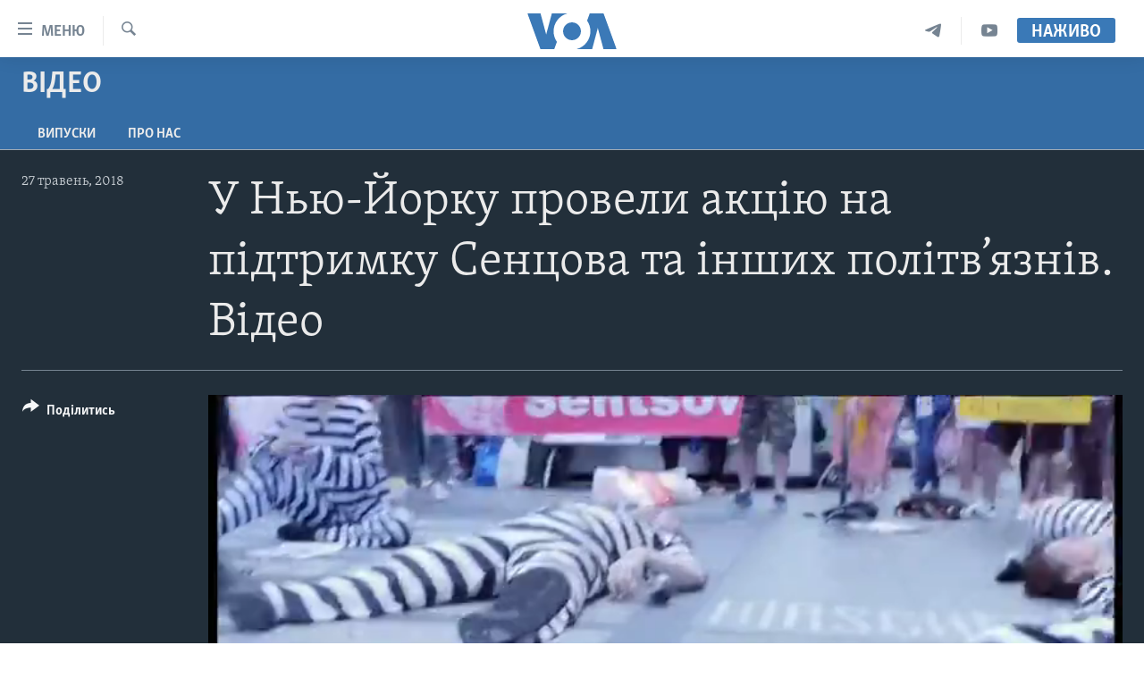

--- FILE ---
content_type: text/html; charset=utf-8
request_url: https://www.holosameryky.com/a/4412099.html
body_size: 14448
content:

<!DOCTYPE html>
<html lang="uk" dir="ltr" class="no-js">
<head>
<link href="/Content/responsive/VOA/uk-UA/VOA-uk-UA.css?&amp;av=0.0.0.0&amp;cb=306" rel="stylesheet"/>
<script src="https://tags.holosameryky.com/voa-pangea/prod/utag.sync.js"></script> <script type='text/javascript' src='https://www.youtube.com/iframe_api' async></script>
<script type="text/javascript">
//a general 'js' detection, must be on top level in <head>, due to CSS performance
document.documentElement.className = "js";
var cacheBuster = "306";
var appBaseUrl = "/";
var imgEnhancerBreakpoints = [0, 144, 256, 408, 650, 1023, 1597];
var isLoggingEnabled = false;
var isPreviewPage = false;
var isLivePreviewPage = false;
if (!isPreviewPage) {
window.RFE = window.RFE || {};
window.RFE.cacheEnabledByParam = window.location.href.indexOf('nocache=1') === -1;
const url = new URL(window.location.href);
const params = new URLSearchParams(url.search);
// Remove the 'nocache' parameter
params.delete('nocache');
// Update the URL without the 'nocache' parameter
url.search = params.toString();
window.history.replaceState(null, '', url.toString());
} else {
window.addEventListener('load', function() {
const links = window.document.links;
for (let i = 0; i < links.length; i++) {
links[i].href = '#';
links[i].target = '_self';
}
})
}
var pwaEnabled = false;
var swCacheDisabled;
</script>
<meta charset="utf-8" />
<title>У Нью-Йорку провели акцію на підтримку Сенцова та інших політв’язнів. Відео</title>
<meta name="description" content="." />
<meta name="keywords" content="Відео, Нью-Йорк, Голос Америки, новини, час тайм, Сенцов, олег сенцов" />
<meta name="viewport" content="width=device-width, initial-scale=1.0" />
<meta http-equiv="X-UA-Compatible" content="IE=edge" />
<meta name="robots" content="max-image-preview:large"><meta property="fb:pages" content="127622183939174" />
<meta name="msvalidate.01" content="3286EE554B6F672A6F2E608C02343C0E" />
<meta name="yandex-verification" content="625440aa96ccf0ee" />
<link href="https://www.holosameryky.com/a/4412099.html" rel="canonical" />
<meta name="apple-mobile-web-app-title" content="Голос Америки" />
<meta name="apple-mobile-web-app-status-bar-style" content="black" />
<meta name="apple-itunes-app" content="app-id=632618796, app-argument=//4412099.ltr" />
<meta content="У Нью-Йорку провели акцію на підтримку Сенцова та інших політв’язнів. Відео" property="og:title" />
<meta content="." property="og:description" />
<meta content="video.other" property="og:type" />
<meta content="https://www.holosameryky.com/a/4412099.html" property="og:url" />
<meta content="Голос Америки Українською" property="og:site_name" />
<meta content="https://www.facebook.com/holosameryky/" property="article:publisher" />
<meta content="https://gdb.voanews.com/5cd0718d-c2d7-4314-935c-06843d2eb64b_tv_w1200_h630.jpg" property="og:image" />
<meta content="1200" property="og:image:width" />
<meta content="630" property="og:image:height" />
<meta content="227044984370662" property="fb:app_id" />
<meta content="player" name="twitter:card" />
<meta content="@chastime" name="twitter:site" />
<meta content="https://www.holosameryky.com/embed/player/article/4412099.html" name="twitter:player" />
<meta content="435" name="twitter:player:width" />
<meta content="314" name="twitter:player:height" />
<meta content="https://voa-video-ns.akamaized.net/pangeavideo/2018/05/5/5c/5cd0718d-c2d7-4314-935c-06843d2eb64b.mp4" name="twitter:player:stream" />
<meta content="video/mp4; codecs=&quot;h264&quot;" name="twitter:player:stream:content_type" />
<meta content="У Нью-Йорку провели акцію на підтримку Сенцова та інших політв’язнів. Відео" name="twitter:title" />
<meta content="." name="twitter:description" />
<link rel="amphtml" href="https://www.holosameryky.com/amp/4412099.html" />
<script type="application/ld+json">{"duration":"PT1M58S","uploadDate":"2018-05-27 20:07:00Z","embedUrl":"https://www.holosameryky.com/embed/player/article/4412099.html","headline":"У Нью-Йорку провели акцію на підтримку Сенцова та інших політв’язнів. Відео","inLanguage":"uk-UA","keywords":"Відео, Нью-Йорк, Голос Америки, новини, час тайм, Сенцов, олег сенцов","author":{"@type":"Person","name":"Подкасти"},"datePublished":"2018-05-27 20:07:00Z","dateModified":"2018-05-27 20:07:00Z","publisher":{"logo":{"width":512,"height":220,"@type":"ImageObject","url":"https://www.holosameryky.com/Content/responsive/VOA/uk-UA/img/logo.png"},"@type":"Organization","url":"https://www.holosameryky.com","sameAs":["https://www.facebook.com/holosameryky/","https://twitter.com/holosameryky","https://www.youtube.com/user/holosameryky","https://www.instagram.com/holosameryky/","https://t.me/holosameryky"],"name":"Голос Америки Українською","alternateName":"Голос Америки Українською"},"thumbnailUrl":"https://gdb.voanews.com/5cd0718d-c2d7-4314-935c-06843d2eb64b_tv_w1080_h608.jpg","@context":"https://schema.org","@type":"VideoObject","mainEntityOfPage":"https://www.holosameryky.com/a/4412099.html","url":"https://www.holosameryky.com/a/4412099.html","description":".","image":{"width":1080,"height":608,"@type":"ImageObject","url":"https://gdb.voanews.com/5cd0718d-c2d7-4314-935c-06843d2eb64b_tv_w1080_h608.jpg"},"name":"У Нью-Йорку провели акцію на підтримку Сенцова та інших політв’язнів. Відео"}</script>
<script src="/Scripts/responsive/infographics.b?v=dVbZ-Cza7s4UoO3BqYSZdbxQZVF4BOLP5EfYDs4kqEo1&amp;av=0.0.0.0&amp;cb=306"></script>
<script src="/Scripts/responsive/loader.b?v=Q26XNwrL6vJYKjqFQRDnx01Lk2pi1mRsuLEaVKMsvpA1&amp;av=0.0.0.0&amp;cb=306"></script>
<link rel="icon" type="image/svg+xml" href="/Content/responsive/VOA/img/webApp/favicon.svg" />
<link rel="alternate icon" href="/Content/responsive/VOA/img/webApp/favicon.ico" />
<link rel="apple-touch-icon" sizes="152x152" href="/Content/responsive/VOA/img/webApp/ico-152x152.png" />
<link rel="apple-touch-icon" sizes="144x144" href="/Content/responsive/VOA/img/webApp/ico-144x144.png" />
<link rel="apple-touch-icon" sizes="114x114" href="/Content/responsive/VOA/img/webApp/ico-114x114.png" />
<link rel="apple-touch-icon" sizes="72x72" href="/Content/responsive/VOA/img/webApp/ico-72x72.png" />
<link rel="apple-touch-icon-precomposed" href="/Content/responsive/VOA/img/webApp/ico-57x57.png" />
<link rel="icon" sizes="192x192" href="/Content/responsive/VOA/img/webApp/ico-192x192.png" />
<link rel="icon" sizes="128x128" href="/Content/responsive/VOA/img/webApp/ico-128x128.png" />
<meta name="msapplication-TileColor" content="#ffffff" />
<meta name="msapplication-TileImage" content="/Content/responsive/VOA/img/webApp/ico-144x144.png" />
<link rel="alternate" type="application/rss+xml" title="VOA - Top Stories [RSS]" href="/api/" />
<link rel="sitemap" type="application/rss+xml" href="/sitemap.xml" />

                    <script>var w=window;if(w.performance||w.mozPerformance||w.msPerformance||w.webkitPerformance){var d=document;AKSB=w.AKSB||{},AKSB.q=AKSB.q||[],AKSB.mark=AKSB.mark||function(e,_){AKSB.q.push(["mark",e,_||(new Date).getTime()])},AKSB.measure=AKSB.measure||function(e,_,t){AKSB.q.push(["measure",e,_,t||(new Date).getTime()])},AKSB.done=AKSB.done||function(e){AKSB.q.push(["done",e])},AKSB.mark("firstbyte",(new Date).getTime()),AKSB.prof={custid:"167793",ustr:"",originlat:"0",clientrtt:"20",ghostip:"23.42.150.5",ipv6:false,pct:"10",clientip:"3.14.246.121",requestid:"18e0feaa",region:"47855",protocol:"h2",blver:14,akM:"dscb",akN:"ae",akTT:"O",akTX:"1",akTI:"18e0feaa",ai:"216581",ra:"false",pmgn:"",pmgi:"",pmp:"",qc:""},function(e){var _=d.createElement("script");_.async="async",_.src=e;var t=d.getElementsByTagName("script"),t=t[t.length-1];t.parentNode.insertBefore(_,t)}(("https:"===d.location.protocol?"https:":"http:")+"//ds-aksb-a.akamaihd.net/aksb.min.js")}</script>
                    </head>
<body class=" nav-no-loaded cc_theme pg-media js-category-to-nav pg-prog nojs-images ">
<script type="text/javascript" >
var analyticsData = {url:"https://www.holosameryky.com/a/4412099.html",property_id:"489",article_uid:"4412099",page_title:"У Нью-Йорку провели акцію на підтримку Сенцова та інших політв’язнів. Відео",page_type:"video",content_type:"video",subcontent_type:"video",last_modified:"2018-05-27 20:07:00Z",pub_datetime:"2018-05-27 20:07:00Z",pub_year:"2018",pub_month:"05",pub_day:"27",pub_hour:"20",pub_weekday:"Sunday",section:"відео",english_section:"video",byline:"",categories:"video",tags:"нью-йорк;голос америки;новини;час тайм;сенцов;олег сенцов",domain:"www.holosameryky.com",language:"Ukrainian",language_service:"VOA Ukrainian",platform:"web",copied:"no",copied_article:"",copied_title:"",runs_js:"Yes",cms_release:"8.44.0.0.306",enviro_type:"prod",slug:"",entity:"VOA",short_language_service:"UKR",platform_short:"W",page_name:"У Нью-Йорку провели акцію на підтримку Сенцова та інших політв’язнів. Відео"};
</script>
<noscript><iframe src="https://www.googletagmanager.com/ns.html?id=GTM-N8MP7P" height="0" width="0" style="display:none;visibility:hidden"></iframe></noscript><script type="text/javascript" data-cookiecategory="analytics">
var gtmEventObject = Object.assign({}, analyticsData, {event: 'page_meta_ready'});window.dataLayer = window.dataLayer || [];window.dataLayer.push(gtmEventObject);
if (top.location === self.location) { //if not inside of an IFrame
var renderGtm = "true";
if (renderGtm === "true") {
(function(w,d,s,l,i){w[l]=w[l]||[];w[l].push({'gtm.start':new Date().getTime(),event:'gtm.js'});var f=d.getElementsByTagName(s)[0],j=d.createElement(s),dl=l!='dataLayer'?'&l='+l:'';j.async=true;j.src='//www.googletagmanager.com/gtm.js?id='+i+dl;f.parentNode.insertBefore(j,f);})(window,document,'script','dataLayer','GTM-N8MP7P');
}
}
</script>
<!--Analytics tag js version start-->
<script type="text/javascript" data-cookiecategory="analytics">
var utag_data = Object.assign({}, analyticsData, {});
if(typeof(TealiumTagFrom)==='function' && typeof(TealiumTagSearchKeyword)==='function') {
var utag_from=TealiumTagFrom();var utag_searchKeyword=TealiumTagSearchKeyword();
if(utag_searchKeyword!=null && utag_searchKeyword!=='' && utag_data["search_keyword"]==null) utag_data["search_keyword"]=utag_searchKeyword;if(utag_from!=null && utag_from!=='') utag_data["from"]=TealiumTagFrom();}
if(window.top!== window.self&&utag_data.page_type==="snippet"){utag_data.page_type = 'iframe';}
try{if(window.top!==window.self&&window.self.location.hostname===window.top.location.hostname){utag_data.platform = 'self-embed';utag_data.platform_short = 'se';}}catch(e){if(window.top!==window.self&&window.self.location.search.includes("platformType=self-embed")){utag_data.platform = 'cross-promo';utag_data.platform_short = 'cp';}}
(function(a,b,c,d){ a="https://tags.holosameryky.com/voa-pangea/prod/utag.js"; b=document;c="script";d=b.createElement(c);d.src=a;d.type="text/java"+c;d.async=true; a=b.getElementsByTagName(c)[0];a.parentNode.insertBefore(d,a); })();
</script>
<!--Analytics tag js version end-->
<!-- Analytics tag management NoScript -->
<noscript>
<img style="position: absolute; border: none;" src="https://ssc.holosameryky.com/b/ss/bbgprod,bbgentityvoa/1/G.4--NS/1530122015?pageName=voa%3aukr%3aw%3avideo%3a%d0%a3%20%d0%9d%d1%8c%d1%8e-%d0%99%d0%be%d1%80%d0%ba%d1%83%20%d0%bf%d1%80%d0%be%d0%b2%d0%b5%d0%bb%d0%b8%20%d0%b0%d0%ba%d1%86%d1%96%d1%8e%20%d0%bd%d0%b0%20%d0%bf%d1%96%d0%b4%d1%82%d1%80%d0%b8%d0%bc%d0%ba%d1%83%20%d0%a1%d0%b5%d0%bd%d1%86%d0%be%d0%b2%d0%b0%20%d1%82%d0%b0%20%d1%96%d0%bd%d1%88%d0%b8%d1%85%20%d0%bf%d0%be%d0%bb%d1%96%d1%82%d0%b2%e2%80%99%d1%8f%d0%b7%d0%bd%d1%96%d0%b2.%20%d0%92%d1%96%d0%b4%d0%b5%d0%be&amp;c6=%d0%a3%20%d0%9d%d1%8c%d1%8e-%d0%99%d0%be%d1%80%d0%ba%d1%83%20%d0%bf%d1%80%d0%be%d0%b2%d0%b5%d0%bb%d0%b8%20%d0%b0%d0%ba%d1%86%d1%96%d1%8e%20%d0%bd%d0%b0%20%d0%bf%d1%96%d0%b4%d1%82%d1%80%d0%b8%d0%bc%d0%ba%d1%83%20%d0%a1%d0%b5%d0%bd%d1%86%d0%be%d0%b2%d0%b0%20%d1%82%d0%b0%20%d1%96%d0%bd%d1%88%d0%b8%d1%85%20%d0%bf%d0%be%d0%bb%d1%96%d1%82%d0%b2%e2%80%99%d1%8f%d0%b7%d0%bd%d1%96%d0%b2.%20%d0%92%d1%96%d0%b4%d0%b5%d0%be&amp;v36=8.44.0.0.306&amp;v6=D=c6&amp;g=https%3a%2f%2fwww.holosameryky.com%2fa%2f4412099.html&amp;c1=D=g&amp;v1=D=g&amp;events=event1&amp;c16=voa%20ukrainian&amp;v16=D=c16&amp;c5=video&amp;v5=D=c5&amp;ch=%d0%92%d1%96%d0%b4%d0%b5%d0%be&amp;c15=ukrainian&amp;v15=D=c15&amp;c4=video&amp;v4=D=c4&amp;c14=4412099&amp;v14=D=c14&amp;v20=no&amp;c17=web&amp;v17=D=c17&amp;mcorgid=518abc7455e462b97f000101%40adobeorg&amp;server=www.holosameryky.com&amp;pageType=D=c4&amp;ns=bbg&amp;v29=D=server&amp;v25=voa&amp;v30=489&amp;v105=D=User-Agent " alt="analytics" width="1" height="1" /></noscript>
<!-- End of Analytics tag management NoScript -->
<!--*** Accessibility links - For ScreenReaders only ***-->
<section>
<div class="sr-only">
<h2>Спеціальні потреби</h2>
<ul>
<li><a href="#content" data-disable-smooth-scroll="1">Перейти до матеріалу</a></li>
<li><a href="#navigation" data-disable-smooth-scroll="1">Перейти до меню сторінки</a></li>
<li><a href="#txtHeaderSearch" data-disable-smooth-scroll="1">Перейти до Пошуку</a></li>
</ul>
</div>
</section>
<div dir="ltr">
<div id="page">
<aside>
<div class="ctc-message pos-fix">
<div class="ctc-message__inner">Link has been copied to clipboard</div>
</div>
</aside>
<div class="hdr-20 hdr-20--big">
<div class="hdr-20__inner">
<div class="hdr-20__max pos-rel">
<div class="hdr-20__side hdr-20__side--primary d-flex">
<label data-for="main-menu-ctrl" data-switcher-trigger="true" data-switch-target="main-menu-ctrl" class="burger hdr-trigger pos-rel trans-trigger" data-trans-evt="click" data-trans-id="menu">
<span class="ico ico-close hdr-trigger__ico hdr-trigger__ico--close burger__ico burger__ico--close"></span>
<span class="ico ico-menu hdr-trigger__ico hdr-trigger__ico--open burger__ico burger__ico--open"></span>
<span class="burger__label">Меню</span>
</label>
<div class="menu-pnl pos-fix trans-target" data-switch-target="main-menu-ctrl" data-trans-id="menu">
<div class="menu-pnl__inner">
<nav class="main-nav menu-pnl__item menu-pnl__item--first">
<ul class="main-nav__list accordeon" data-analytics-tales="false" data-promo-name="link" data-location-name="nav,secnav">
<li class="main-nav__item">
<a class="main-nav__item-name main-nav__item-name--link" href="https://www.holosameryky.com" title="Головна" >Головна</a>
</li>
<li class="main-nav__item accordeon__item" data-switch-target="menu-item-1296">
<label class="main-nav__item-name main-nav__item-name--label accordeon__control-label" data-switcher-trigger="true" data-for="menu-item-1296">
Актуально
<span class="ico ico-chevron-down main-nav__chev"></span>
</label>
<div class="main-nav__sub-list">
<a class="main-nav__item-name main-nav__item-name--link main-nav__item-name--sub" href="/p/7698.html" title="Світ" data-item-name="svit" >Світ</a>
<a class="main-nav__item-name main-nav__item-name--link main-nav__item-name--sub" href="/ssha" title="США" data-item-name="ssha" >США</a>
<a class="main-nav__item-name main-nav__item-name--link main-nav__item-name--sub" href="/ukrayina" title="Україна" data-item-name="ukrayina" >Україна</a>
<a class="main-nav__item-name main-nav__item-name--link main-nav__item-name--sub" href="/z/6974" title="Війна - це особисте" data-item-name="viyna-tse-osobyste" >Війна - це особисте</a>
<a class="main-nav__item-name main-nav__item-name--link main-nav__item-name--sub" href="/ukrayintsi-u-sviti" title="Українці у світі" data-item-name="ukrayintsi-u-sviti" >Українці у світі</a>
<a class="main-nav__item-name main-nav__item-name--link main-nav__item-name--sub" href="/nauka-i-tehnolohii" title="Наука" data-item-name="nauka-tehnolohii" >Наука</a>
<a class="main-nav__item-name main-nav__item-name--link main-nav__item-name--sub" href="/zdorovya" title="Здоров&#39;я" data-item-name="zdorovya" >Здоров&#39;я</a>
<a class="main-nav__item-name main-nav__item-name--link main-nav__item-name--sub" href="/kultura" title="Культура" data-item-name="kultura" >Культура</a>
<a class="main-nav__item-name main-nav__item-name--link main-nav__item-name--sub" href="/suspilstvo" title="Суспільство" data-item-name="suspilstvo" >Суспільство</a>
<a class="main-nav__item-name main-nav__item-name--link main-nav__item-name--sub" href="/ekonomika" title="Економіка" data-item-name="ekonomika" >Економіка</a>
<a class="main-nav__item-name main-nav__item-name--link main-nav__item-name--sub" href="/p/7710.html" title="Історії успіху українців" data-item-name="istorii-ispikhu-ukrayintsiv" >Історії успіху українців</a>
</div>
</li>
<li class="main-nav__item">
<a class="main-nav__item-name main-nav__item-name--link" href="/analityka" title="Аналітика" data-item-name="analityka" >Аналітика</a>
</li>
<li class="main-nav__item">
<a class="main-nav__item-name main-nav__item-name--link" href="/polityka-v-ssha" title="Політика в США" data-item-name="polityka-v-ssha" >Політика в США</a>
</li>
<li class="main-nav__item">
<a class="main-nav__item-name main-nav__item-name--link" href="/administratsiya-prezydenta-trampa" title="Адміністрація президента Трампа: перші 100 днів" data-item-name="administratsiya prezydenta trampa" >Адміністрація президента Трампа: перші 100 днів</a>
</li>
<li class="main-nav__item">
<a class="main-nav__item-name main-nav__item-name--link" href="/ukrayintsi-u-sviti" title="Українці в Америці" data-item-name="ukrayintsi-u-sviti" >Українці в Америці</a>
</li>
<li class="main-nav__item">
<a class="main-nav__item-name main-nav__item-name--link" href="/ukrayina" title="УКРАЇНА" data-item-name="ukrayina" >УКРАЇНА</a>
</li>
<li class="main-nav__item">
<a class="main-nav__item-name main-nav__item-name--link" href="/intervyu" title="Інтерв&#39;ю" data-item-name="interview" >Інтерв&#39;ю</a>
</li>
<li class="main-nav__item">
<a class="main-nav__item-name main-nav__item-name--link" href="/borotba-z-dezinformatsiyeyu" title="БОРОТЬБА З ДЕЗІНФОРМАЦІЄЮ" data-item-name="borotba-z-dezinformatsiyeyu" >БОРОТЬБА З ДЕЗІНФОРМАЦІЄЮ</a>
</li>
<li class="main-nav__item">
<a class="main-nav__item-name main-nav__item-name--link" href="/z/1686" title="Відео" data-item-name="video" >Відео</a>
</li>
<li class="main-nav__item accordeon__item" data-switch-target="menu-item-1295">
<label class="main-nav__item-name main-nav__item-name--label accordeon__control-label" data-switcher-trigger="true" data-for="menu-item-1295">
Телепрограми
<span class="ico ico-chevron-down main-nav__chev"></span>
</label>
<div class="main-nav__sub-list">
<a class="main-nav__item-name main-nav__item-name--link main-nav__item-name--sub" href="/z/1684" title="Час-Time" data-item-name="chastime" >Час-Time</a>
<a class="main-nav__item-name main-nav__item-name--link main-nav__item-name--sub" href="/z/6960" title="Брифінг Голосу Америки" data-item-name="bryfing-holosu-ameryky" >Брифінг Голосу Америки</a>
<a class="main-nav__item-name main-nav__item-name--link main-nav__item-name--sub" href="/z/4124" title="Студія Вашингтон" data-item-name="studiya-vashyngton" >Студія Вашингтон</a>
<a class="main-nav__item-name main-nav__item-name--link main-nav__item-name--sub" href="/z/1685" title="Вікно в Америку" data-item-name="vikno-v-ameryku" >Вікно в Америку</a>
<a class="main-nav__item-name main-nav__item-name--link main-nav__item-name--sub" href="/z/4601" title="Прайм-Тайм" data-item-name="tv-programs-prime-time" >Прайм-Тайм</a>
<a class="main-nav__item-name main-nav__item-name--link main-nav__item-name--sub" href="/p/7067.html" title="Погляд з Вашингтона" data-item-name="election-ukraine" >Погляд з Вашингтона</a>
</div>
</li>
<li class="main-nav__item">
<a class="main-nav__item-name main-nav__item-name--link" href="/z/7795" title="English" data-item-name="English" >English</a>
</li>
</ul>
</nav>
<div class="menu-pnl__item">
<a href="https://learningenglish.voanews.com/" class="menu-pnl__item-link" alt="Learning English">Learning English</a>
</div>
<div class="menu-pnl__item menu-pnl__item--social">
<h5 class="menu-pnl__sub-head">Ми в соцмережах</h5>
<a href="https://www.facebook.com/holosameryky/" title="Слідкуйте за нами на Facebook" data-analytics-text="follow_on_facebook" class="btn btn--rounded btn--social-inverted menu-pnl__btn js-social-btn btn-facebook" target="_blank" rel="noopener">
<span class="ico ico-facebook-alt ico--rounded"></span>
</a>
<a href="https://twitter.com/holosameryky" title="Слідкуйте за нами у Twitter" data-analytics-text="follow_on_twitter" class="btn btn--rounded btn--social-inverted menu-pnl__btn js-social-btn btn-twitter" target="_blank" rel="noopener">
<span class="ico ico-twitter ico--rounded"></span>
</a>
<a href="https://www.youtube.com/user/holosameryky" title="Слідкуйте за нами на Youtube" data-analytics-text="follow_on_youtube" class="btn btn--rounded btn--social-inverted menu-pnl__btn js-social-btn btn-youtube" target="_blank" rel="noopener">
<span class="ico ico-youtube ico--rounded"></span>
</a>
<a href="https://www.instagram.com/holosameryky/" title="Підписуйтесь на наш Інстаграм" data-analytics-text="follow_on_instagram" class="btn btn--rounded btn--social-inverted menu-pnl__btn js-social-btn btn-instagram" target="_blank" rel="noopener">
<span class="ico ico-instagram ico--rounded"></span>
</a>
<a href="https://t.me/holosameryky" title="Підпишіться на наш Telegram" data-analytics-text="follow_on_telegram" class="btn btn--rounded btn--social-inverted menu-pnl__btn js-social-btn btn-telegram" target="_blank" rel="noopener">
<span class="ico ico-telegram ico--rounded"></span>
</a>
</div>
<div class="menu-pnl__item">
<a href="/navigation/allsites" class="menu-pnl__item-link">
<span class="ico ico-languages "></span>
Мови
</a>
</div>
</div>
</div>
<label data-for="top-search-ctrl" data-switcher-trigger="true" data-switch-target="top-search-ctrl" class="top-srch-trigger hdr-trigger">
<span class="ico ico-close hdr-trigger__ico hdr-trigger__ico--close top-srch-trigger__ico top-srch-trigger__ico--close"></span>
<span class="ico ico-search hdr-trigger__ico hdr-trigger__ico--open top-srch-trigger__ico top-srch-trigger__ico--open"></span>
</label>
<div class="srch-top srch-top--in-header" data-switch-target="top-search-ctrl">
<div class="container">
<form action="/s" class="srch-top__form srch-top__form--in-header" id="form-topSearchHeader" method="get" role="search"><label for="txtHeaderSearch" class="sr-only">Пошук</label>
<input type="text" id="txtHeaderSearch" name="k" placeholder="шукати текст ..." accesskey="s" value="" class="srch-top__input analyticstag-event" onkeydown="if (event.keyCode === 13) { FireAnalyticsTagEventOnSearch('search', $dom.get('#txtHeaderSearch')[0].value) }" />
<button title="Пошук" type="submit" class="btn btn--top-srch analyticstag-event" onclick="FireAnalyticsTagEventOnSearch('search', $dom.get('#txtHeaderSearch')[0].value) ">
<span class="ico ico-search"></span>
</button></form>
</div>
</div>
<a href="/" class="main-logo-link">
<img src="/Content/responsive/VOA/uk-UA/img/logo-compact.svg" class="main-logo main-logo--comp" alt="site logo">
<img src="/Content/responsive/VOA/uk-UA/img/logo.svg" class="main-logo main-logo--big" alt="site logo">
</a>
</div>
<div class="hdr-20__side hdr-20__side--secondary d-flex">
<a href="https://www.youtube.com/c/holosameryky" title="YouTube" class="hdr-20__secondary-item" data-item-name="custom1">
<span class="ico-custom ico-custom--1 hdr-20__secondary-icon"></span>
</a>
<a href="https://t.me/holosameryky" title="Telegram" class="hdr-20__secondary-item" data-item-name="custom2">
<span class="ico-custom ico-custom--2 hdr-20__secondary-icon"></span>
</a>
<a href="/s" title="Пошук" class="hdr-20__secondary-item hdr-20__secondary-item--search" data-item-name="search">
<span class="ico ico-search hdr-20__secondary-icon hdr-20__secondary-icon--search"></span>
</a>
<div class="hdr-20__secondary-item live-b-drop">
<div class="live-b-drop__off">
<a href="/live" class="live-b-drop__link" title="Наживо" data-item-name="live">
<span class="badge badge--live-btn badge--live-btn-off">
Наживо
</span>
</a>
</div>
<div class="live-b-drop__on hidden">
<label data-for="live-ctrl" data-switcher-trigger="true" data-switch-target="live-ctrl" class="live-b-drop__label pos-rel">
<span class="badge badge--live badge--live-btn">
Наживо
</span>
<span class="ico ico-close live-b-drop__label-ico live-b-drop__label-ico--close"></span>
</label>
<div class="live-b-drop__panel" id="targetLivePanelDiv" data-switch-target="live-ctrl"></div>
</div>
</div>
<div class="srch-bottom">
<form action="/s" class="srch-bottom__form d-flex" id="form-bottomSearch" method="get" role="search"><label for="txtSearch" class="sr-only">Пошук</label>
<input type="search" id="txtSearch" name="k" placeholder="шукати текст ..." accesskey="s" value="" class="srch-bottom__input analyticstag-event" onkeydown="if (event.keyCode === 13) { FireAnalyticsTagEventOnSearch('search', $dom.get('#txtSearch')[0].value) }" />
<button title="Пошук" type="submit" class="btn btn--bottom-srch analyticstag-event" onclick="FireAnalyticsTagEventOnSearch('search', $dom.get('#txtSearch')[0].value) ">
<span class="ico ico-search"></span>
</button></form>
</div>
</div>
<img src="/Content/responsive/VOA/uk-UA/img/logo-print.gif" class="logo-print" alt="site logo">
<img src="/Content/responsive/VOA/uk-UA/img/logo-print_color.png" class="logo-print logo-print--color" alt="site logo">
</div>
</div>
</div>
<script>
if (document.body.className.indexOf('pg-home') > -1) {
var nav2In = document.querySelector('.hdr-20__inner');
var nav2Sec = document.querySelector('.hdr-20__side--secondary');
var secStyle = window.getComputedStyle(nav2Sec);
if (nav2In && window.pageYOffset < 150 && secStyle['position'] !== 'fixed') {
nav2In.classList.add('hdr-20__inner--big')
}
}
</script>
<div class="c-hlights c-hlights--breaking c-hlights--no-item" data-hlight-display="mobile,desktop">
<div class="c-hlights__wrap container p-0">
<div class="c-hlights__nav">
<a role="button" href="#" title="Попередній">
<span class="ico ico-chevron-backward m-0"></span>
<span class="sr-only">Попередній</span>
</a>
<a role="button" href="#" title="Наступний">
<span class="ico ico-chevron-forward m-0"></span>
<span class="sr-only">Наступний</span>
</a>
</div>
<span class="c-hlights__label">
<span class="">Breaking News</span>
<span class="switcher-trigger">
<label data-for="more-less-1" data-switcher-trigger="true" class="switcher-trigger__label switcher-trigger__label--more p-b-0" title="Показати більше">
<span class="ico ico-chevron-down"></span>
</label>
<label data-for="more-less-1" data-switcher-trigger="true" class="switcher-trigger__label switcher-trigger__label--less p-b-0" title="Показати менше">
<span class="ico ico-chevron-up"></span>
</label>
</span>
</span>
<ul class="c-hlights__items switcher-target" data-switch-target="more-less-1">
</ul>
</div>
</div> <div id="content">
<div class="prog-hdr">
<div class="container">
<a href="/z/1686" class="prog-hdr__link">
<h1 class="title pg-title title--program">Відео</h1>
</a>
</div>
<div class="nav-tabs nav-tabs--level-1 nav-tabs--prog-hdr nav-tabs--full">
<div class="container">
<div class="row">
<div class="nav-tabs__inner swipe-slide">
<ul class="nav-tabs__list swipe-slide__inner" role="tablist">
<li class="nav-tabs__item nav-tabs__item--prog-hdr nav-tabs__item--full">
<a href="/z/1686">Випуски</a> </li>
<li class="nav-tabs__item nav-tabs__item--prog-hdr nav-tabs__item--full">
<a href="/z/1686/about">Про нас</a> </li>
</ul>
</div>
</div>
</div>
</div>
</div>
<div class="media-container">
<div class="container">
<div class="hdr-container">
<div class="row">
<div class="col-title col-xs-12 col-md-10 col-lg-10 pull-right"> <h1 class="">
У Нью-Йорку провели акцію на підтримку Сенцова та інших політв’язнів. Відео
</h1>
</div><div class="col-publishing-details col-xs-12 col-md-2 pull-left"> <div class="publishing-details ">
<div class="published">
<span class="date" >
<time pubdate="pubdate" datetime="2018-05-27T23:07:00+02:00">
27 травень, 2018
</time>
</span>
</div>
</div>
</div><div class="col-lg-12 separator"> <div class="separator">
<hr class="title-line" />
</div>
</div><div class="col-multimedia col-xs-12 col-md-10 pull-right"> <div class="media-pholder media-pholder--video ">
<div class="c-sticky-container" data-poster="https://gdb.voanews.com/5cd0718d-c2d7-4314-935c-06843d2eb64b_tv_w250_r1.jpg">
<div class="c-sticky-element" data-sp_api="pangea-video" data-persistent data-persistent-browse-out >
<div class="c-mmp c-mmp--enabled c-mmp--loading c-mmp--video c-mmp--detail c-mmp--has-poster c-sticky-element__swipe-el"
data-player_id="" data-title="У Нью-Йорку провели акцію на підтримку Сенцова та інших політв’язнів. Відео" data-hide-title="False"
data-breakpoint_s="320" data-breakpoint_m="640" data-breakpoint_l="992"
data-hlsjs-src="/Scripts/responsive/hls.b"
data-bypass-dash-for-vod="true"
data-bypass-dash-for-live-video="true"
data-bypass-dash-for-live-audio="true"
id="player4412099">
<div class="c-mmp__poster js-poster c-mmp__poster--video">
<img src="https://gdb.voanews.com/5cd0718d-c2d7-4314-935c-06843d2eb64b_tv_w250_r1.jpg" alt="У Нью-Йорку провели акцію на підтримку Сенцова та інших політв’язнів. Відео" title="У Нью-Йорку провели акцію на підтримку Сенцова та інших політв’язнів. Відео" class="c-mmp__poster-image-h" />
</div>
<a class="c-mmp__fallback-link" href="https://voa-video-ns.akamaized.net/pangeavideo/2018/05/5/5c/5cd0718d-c2d7-4314-935c-06843d2eb64b_hq.mp4">
<span class="c-mmp__fallback-link-icon">
<span class="ico ico-play"></span>
</span>
</a>
<div class="c-spinner">
<img src="/Content/responsive/img/player-spinner.png" alt="please wait" title="please wait" />
</div>
<span class="c-mmp__big_play_btn js-btn-play-big">
<span class="ico ico-play"></span>
</span>
<div class="c-mmp__player">
<video src="https://voa-video-ns.akamaized.net/pangeavideo/2018/05/5/5c/5cd0718d-c2d7-4314-935c-06843d2eb64b_hq.mp4" data-fallbacksrc="" data-fallbacktype="" data-type="video/mp4" data-info="Auto" data-sources="[{&quot;AmpSrc&quot;:&quot;https://voa-video-ns.akamaized.net/pangeavideo/2018/05/5/5c/5cd0718d-c2d7-4314-935c-06843d2eb64b_mobile.mp4&quot;,&quot;Src&quot;:&quot;https://voa-video-ns.akamaized.net/pangeavideo/2018/05/5/5c/5cd0718d-c2d7-4314-935c-06843d2eb64b_mobile.mp4&quot;,&quot;Type&quot;:&quot;video/mp4&quot;,&quot;DataInfo&quot;:&quot;264p&quot;,&quot;Url&quot;:null,&quot;BlockAutoTo&quot;:null,&quot;BlockAutoFrom&quot;:null},{&quot;AmpSrc&quot;:&quot;https://voa-video-ns.akamaized.net/pangeavideo/2018/05/5/5c/5cd0718d-c2d7-4314-935c-06843d2eb64b.mp4&quot;,&quot;Src&quot;:&quot;https://voa-video-ns.akamaized.net/pangeavideo/2018/05/5/5c/5cd0718d-c2d7-4314-935c-06843d2eb64b.mp4&quot;,&quot;Type&quot;:&quot;video/mp4&quot;,&quot;DataInfo&quot;:&quot;352p&quot;,&quot;Url&quot;:null,&quot;BlockAutoTo&quot;:null,&quot;BlockAutoFrom&quot;:null},{&quot;AmpSrc&quot;:&quot;https://voa-video-ns.akamaized.net/pangeavideo/2018/05/5/5c/5cd0718d-c2d7-4314-935c-06843d2eb64b_hq.mp4&quot;,&quot;Src&quot;:&quot;https://voa-video-ns.akamaized.net/pangeavideo/2018/05/5/5c/5cd0718d-c2d7-4314-935c-06843d2eb64b_hq.mp4&quot;,&quot;Type&quot;:&quot;video/mp4&quot;,&quot;DataInfo&quot;:&quot;396p&quot;,&quot;Url&quot;:null,&quot;BlockAutoTo&quot;:null,&quot;BlockAutoFrom&quot;:null}]" data-pub_datetime="2018-05-27 20:07:00Z" data-lt-on-play="0" data-lt-url="" data-autoplay data-preload webkit-playsinline="webkit-playsinline" playsinline="playsinline" style="width:100%; height:100%" title="У Нью-Йорку провели акцію на підтримку Сенцова та інших політв’язнів. Відео" data-aspect-ratio="640/352" data-sdkadaptive="true" data-sdkamp="false" data-sdktitle="У Нью-Йорку провели акцію на підтримку Сенцова та інших політв’язнів. Відео" data-sdkvideo="html5" data-sdkid="4412099" data-sdktype="Video ondemand">
</video>
</div>
<div class="c-mmp__overlay c-mmp__overlay--title c-mmp__overlay--partial c-mmp__overlay--disabled c-mmp__overlay--slide-from-top js-c-mmp__title-overlay">
<span class="c-mmp__overlay-actions c-mmp__overlay-actions-top js-overlay-actions">
<span class="c-mmp__overlay-actions-link c-mmp__overlay-actions-link--embed js-btn-embed-overlay" title="Embed">
<span class="c-mmp__overlay-actions-link-ico ico ico-embed-code"></span>
<span class="c-mmp__overlay-actions-link-text">Embed</span>
</span>
<span class="c-mmp__overlay-actions-link c-mmp__overlay-actions-link--close-sticky c-sticky-element__close-el" title="close">
<span class="c-mmp__overlay-actions-link-ico ico ico-close"></span>
</span>
</span>
<div class="c-mmp__overlay-title js-overlay-title">
<h5 class="c-mmp__overlay-media-title">
<a class="js-media-title-link" href="/a/4412099.html" target="_blank" rel="noopener" title="У Нью-Йорку провели акцію на підтримку Сенцова та інших політв’язнів. Відео">У Нью-Йорку провели акцію на підтримку Сенцова та інших політв’язнів. Відео</a>
</h5>
</div>
</div>
<div class="c-mmp__overlay c-mmp__overlay--sharing c-mmp__overlay--disabled c-mmp__overlay--slide-from-bottom js-c-mmp__sharing-overlay">
<span class="c-mmp__overlay-actions">
<span class="c-mmp__overlay-actions-link c-mmp__overlay-actions-link--embed js-btn-embed-overlay" title="Embed">
<span class="c-mmp__overlay-actions-link-ico ico ico-embed-code"></span>
<span class="c-mmp__overlay-actions-link-text">Embed</span>
</span>
<span class="c-mmp__overlay-actions-link c-mmp__overlay-actions-link--close js-btn-close-overlay" title="close">
<span class="c-mmp__overlay-actions-link-ico ico ico-close"></span>
</span>
</span>
<div class="c-mmp__overlay-tabs">
<div class="c-mmp__overlay-tab c-mmp__overlay-tab--disabled c-mmp__overlay-tab--slide-backward js-tab-embed-overlay" data-trigger="js-btn-embed-overlay" data-embed-source="//www.holosameryky.com/embed/player/0/4412099.html?type=video" role="form">
<div class="c-mmp__overlay-body c-mmp__overlay-body--centered-vertical">
<div class="column">
<div class="c-mmp__status-msg ta-c js-message-embed-code-copied" role="tooltip">
The code has been copied to your clipboard.
</div>
<div class="c-mmp__form-group ta-c">
<input type="text" name="embed_code" class="c-mmp__input-text js-embed-code" dir="ltr" value="" readonly />
<span class="c-mmp__input-btn js-btn-copy-embed-code" title="Copy to clipboard"><span class="ico ico-content-copy"></span></span>
</div>
<hr class="c-mmp__separator-line" />
<div class="c-mmp__form-group ta-c">
<label class="c-mmp__form-inline-element">
<span class="c-mmp__form-inline-element-text" title="width">width</span>
<input type="text" title="width" value="640" data-default="640" dir="ltr" name="embed_width" class="ta-c c-mmp__input-text c-mmp__input-text--xs js-video-embed-width" aria-live="assertive" />
<span class="c-mmp__input-suffix">px</span>
</label>
<label class="c-mmp__form-inline-element">
<span class="c-mmp__form-inline-element-text" title="height">height</span>
<input type="text" title="height" value="360" data-default="360" dir="ltr" name="embed_height" class="ta-c c-mmp__input-text c-mmp__input-text--xs js-video-embed-height" aria-live="assertive" />
<span class="c-mmp__input-suffix">px</span>
</label>
</div>
</div>
</div>
</div>
<div class="c-mmp__overlay-tab c-mmp__overlay-tab--disabled c-mmp__overlay-tab--slide-forward js-tab-sharing-overlay" data-trigger="js-btn-sharing-overlay" role="form">
<div class="c-mmp__overlay-body c-mmp__overlay-body--centered-vertical">
<div class="column">
<div class="not-apply-to-sticky audio-fl-bwd">
<aside class="player-content-share share share--mmp" role="complementary"
data-share-url="https://www.holosameryky.com/a/4412099.html" data-share-title="У Нью-Йорку провели акцію на підтримку Сенцова та інших політв’язнів. Відео" data-share-text="">
<ul class="share__list">
<li class="share__item">
<a href="https://facebook.com/sharer.php?u=https%3a%2f%2fwww.holosameryky.com%2fa%2f4412099.html"
data-analytics-text="share_on_facebook"
title="Facebook" target="_blank"
class="btn bg-transparent js-social-btn">
<span class="ico ico-facebook fs_xl "></span>
</a>
</li>
<li class="share__item">
<a href="https://twitter.com/share?url=https%3a%2f%2fwww.holosameryky.com%2fa%2f4412099.html&amp;text=%d0%a3+%d0%9d%d1%8c%d1%8e-%d0%99%d0%be%d1%80%d0%ba%d1%83+%d0%bf%d1%80%d0%be%d0%b2%d0%b5%d0%bb%d0%b8+%d0%b0%d0%ba%d1%86%d1%96%d1%8e+%d0%bd%d0%b0+%d0%bf%d1%96%d0%b4%d1%82%d1%80%d0%b8%d0%bc%d0%ba%d1%83+%d0%a1%d0%b5%d0%bd%d1%86%d0%be%d0%b2%d0%b0+%d1%82%d0%b0+%d1%96%d0%bd%d1%88%d0%b8%d1%85+%d0%bf%d0%be%d0%bb%d1%96%d1%82%d0%b2%e2%80%99%d1%8f%d0%b7%d0%bd%d1%96%d0%b2.+%d0%92%d1%96%d0%b4%d0%b5%d0%be"
data-analytics-text="share_on_twitter"
title="Twitter" target="_blank"
class="btn bg-transparent js-social-btn">
<span class="ico ico-twitter fs_xl "></span>
</a>
</li>
<li class="share__item">
<a href="/a/4412099.html" title="Share this media" class="btn bg-transparent" target="_blank" rel="noopener">
<span class="ico ico-ellipsis fs_xl "></span>
</a>
</li>
</ul>
</aside>
</div>
<hr class="c-mmp__separator-line audio-fl-bwd xs-hidden s-hidden" />
<div class="c-mmp__status-msg ta-c js-message-share-url-copied" role="tooltip">
The URL has been copied to your clipboard
</div>
<div class="c-mmp__form-group ta-c audio-fl-bwd xs-hidden s-hidden">
<input type="text" name="share_url" class="c-mmp__input-text js-share-url" value="https://www.holosameryky.com/a/4412099.html" dir="ltr" readonly />
<span class="c-mmp__input-btn js-btn-copy-share-url" title="Copy to clipboard"><span class="ico ico-content-copy"></span></span>
</div>
</div>
</div>
</div>
</div>
</div>
<div class="c-mmp__overlay c-mmp__overlay--settings c-mmp__overlay--disabled c-mmp__overlay--slide-from-bottom js-c-mmp__settings-overlay">
<span class="c-mmp__overlay-actions">
<span class="c-mmp__overlay-actions-link c-mmp__overlay-actions-link--close js-btn-close-overlay" title="close">
<span class="c-mmp__overlay-actions-link-ico ico ico-close"></span>
</span>
</span>
<div class="c-mmp__overlay-body c-mmp__overlay-body--centered-vertical">
<div class="column column--scrolling js-sources"></div>
</div>
</div>
<div class="c-mmp__overlay c-mmp__overlay--disabled js-c-mmp__disabled-overlay">
<div class="c-mmp__overlay-body c-mmp__overlay-body--centered-vertical">
<div class="column">
<p class="ta-c"><span class="ico ico-clock"></span>No media source currently available</p>
</div>
</div>
</div>
<div class="c-mmp__cpanel-container js-cpanel-container">
<div class="c-mmp__cpanel c-mmp__cpanel--hidden">
<div class="c-mmp__cpanel-playback-controls">
<span class="c-mmp__cpanel-btn c-mmp__cpanel-btn--play js-btn-play" title="play">
<span class="ico ico-play m-0"></span>
</span>
<span class="c-mmp__cpanel-btn c-mmp__cpanel-btn--pause js-btn-pause" title="pause">
<span class="ico ico-pause m-0"></span>
</span>
</div>
<div class="c-mmp__cpanel-progress-controls">
<span class="c-mmp__cpanel-progress-controls-current-time js-current-time" dir="ltr">0:00</span>
<span class="c-mmp__cpanel-progress-controls-duration js-duration" dir="ltr">
0:01:58
</span>
<span class="c-mmp__indicator c-mmp__indicator--horizontal" dir="ltr">
<span class="c-mmp__indicator-lines js-progressbar">
<span class="c-mmp__indicator-line c-mmp__indicator-line--range js-playback-range" style="width:100%"></span>
<span class="c-mmp__indicator-line c-mmp__indicator-line--buffered js-playback-buffered" style="width:0%"></span>
<span class="c-mmp__indicator-line c-mmp__indicator-line--tracked js-playback-tracked" style="width:0%"></span>
<span class="c-mmp__indicator-line c-mmp__indicator-line--played js-playback-played" style="width:0%"></span>
<span class="c-mmp__indicator-line c-mmp__indicator-line--live js-playback-live"><span class="strip"></span></span>
<span class="c-mmp__indicator-btn ta-c js-progressbar-btn">
<button class="c-mmp__indicator-btn-pointer" type="button"></button>
</span>
<span class="c-mmp__badge c-mmp__badge--tracked-time c-mmp__badge--hidden js-progressbar-indicator-badge" dir="ltr" style="left:0%">
<span class="c-mmp__badge-text js-progressbar-indicator-badge-text">0:00</span>
</span>
</span>
</span>
</div>
<div class="c-mmp__cpanel-additional-controls">
<span class="c-mmp__cpanel-additional-controls-volume js-volume-controls">
<span class="c-mmp__cpanel-btn c-mmp__cpanel-btn--volume js-btn-volume" title="volume">
<span class="ico ico-volume-unmuted m-0"></span>
</span>
<span class="c-mmp__indicator c-mmp__indicator--vertical js-volume-panel" dir="ltr">
<span class="c-mmp__indicator-lines js-volumebar">
<span class="c-mmp__indicator-line c-mmp__indicator-line--range js-volume-range" style="height:100%"></span>
<span class="c-mmp__indicator-line c-mmp__indicator-line--volume js-volume-level" style="height:0%"></span>
<span class="c-mmp__indicator-slider">
<span class="c-mmp__indicator-btn ta-c c-mmp__indicator-btn--hidden js-volumebar-btn">
<button class="c-mmp__indicator-btn-pointer" type="button"></button>
</span>
</span>
</span>
</span>
</span>
<div class="c-mmp__cpanel-additional-controls-settings js-settings-controls">
<span class="c-mmp__cpanel-btn c-mmp__cpanel-btn--settings-overlay js-btn-settings-overlay" title="source switch">
<span class="ico ico-settings m-0"></span>
</span>
<span class="c-mmp__cpanel-btn c-mmp__cpanel-btn--settings-expand js-btn-settings-expand" title="source switch">
<span class="ico ico-settings m-0"></span>
</span>
<div class="c-mmp__expander c-mmp__expander--sources js-c-mmp__expander--sources">
<div class="c-mmp__expander-content js-sources"></div>
</div>
</div>
<a href="/embed/player/Article/4412099.html?type=video&amp;FullScreenMode=True" target="_blank" rel="noopener" class="c-mmp__cpanel-btn c-mmp__cpanel-btn--fullscreen js-btn-fullscreen" title="fullscreen">
<span class="ico ico-fullscreen m-0"></span>
</a>
</div>
</div>
</div>
</div>
</div>
</div>
<div class="media-download">
<div class="simple-menu">
<span class="handler">
<span class="ico ico-download"></span>
<span class="label">Direct link</span>
<span class="ico ico-chevron-down"></span>
</span>
<div class="inner">
<ul class="subitems">
<li class="subitem">
<a href="https://voa-video-ns.akamaized.net/pangeavideo/2018/05/5/5c/5cd0718d-c2d7-4314-935c-06843d2eb64b_mobile.mp4?download=1" title="264p | 5,7MB" class="handler"
onclick="FireAnalyticsTagEventOnDownload(this, 'video', 4412099, 'У Нью-Йорку провели акцію на підтримку Сенцова та інших політв’язнів. Відео', null, '', '2018', '05', '27')">
264p | 5,7MB
</a>
</li>
<li class="subitem">
<a href="https://voa-video-ns.akamaized.net/pangeavideo/2018/05/5/5c/5cd0718d-c2d7-4314-935c-06843d2eb64b.mp4?download=1" title="352p | 9,8MB" class="handler"
onclick="FireAnalyticsTagEventOnDownload(this, 'video', 4412099, 'У Нью-Йорку провели акцію на підтримку Сенцова та інших політв’язнів. Відео', null, '', '2018', '05', '27')">
352p | 9,8MB
</a>
</li>
<li class="subitem">
<a href="https://voa-video-ns.akamaized.net/pangeavideo/2018/05/5/5c/5cd0718d-c2d7-4314-935c-06843d2eb64b_hq.mp4?download=1" title="396p | 20,0MB" class="handler"
onclick="FireAnalyticsTagEventOnDownload(this, 'video', 4412099, 'У Нью-Йорку провели акцію на підтримку Сенцова та інших політв’язнів. Відео', null, '', '2018', '05', '27')">
396p | 20,0MB
</a>
</li>
</ul>
</div>
</div>
</div>
<div class="intro m-t-md" >
<p >В центрі Нью-Йорка провели акцію за звільнення українського режисера Олега Сенцова та інших політичних в’язнів, яких утримує Росія. Відео: Олександр Зленко, Тетяна Ходаківська</p>
</div>
</div>
</div><div class="col-xs-12 col-md-2 col-lg-2 pull-left"> <div class="links">
<p class="buttons link-content-sharing p-0 ">
<button class="btn btn--link btn-content-sharing p-t-0 " id="btnContentSharing" value="text" role="Button" type="" title="Інші варіанти поділитись">
<span class="ico ico-share ico--l"></span>
<span class="btn__text ">
Поділитись
</span>
</button>
</p>
<aside class="content-sharing js-content-sharing " role="complementary"
data-share-url="https://www.holosameryky.com/a/4412099.html" data-share-title="У Нью-Йорку провели акцію на підтримку Сенцова та інших політв’язнів. Відео" data-share-text="В центрі Нью-Йорка провели акцію за звільнення українського режисера Олега Сенцова та інших політичних в’язнів, яких утримує Росія. Відео: Олександр Зленко, Тетяна Ходаківська">
<div class="content-sharing__popover">
<h6 class="content-sharing__title">Поділитись</h6>
<button href="#close" id="btnCloseSharing" class="btn btn--text-like content-sharing__close-btn">
<span class="ico ico-close ico--l"></span>
</button>
<ul class="content-sharing__list">
<li class="content-sharing__item">
<div class="ctc ">
<input type="text" class="ctc__input" readonly="readonly">
<a href="" js-href="https://www.holosameryky.com/a/4412099.html" class="content-sharing__link ctc__button">
<span class="ico ico-copy-link ico--rounded ico--l"></span>
<span class="content-sharing__link-text">Copy link</span>
</a>
</div>
</li>
<li class="content-sharing__item">
<a href="https://facebook.com/sharer.php?u=https%3a%2f%2fwww.holosameryky.com%2fa%2f4412099.html"
data-analytics-text="share_on_facebook"
title="Facebook" target="_blank"
class="content-sharing__link js-social-btn">
<span class="ico ico-facebook ico--rounded ico--l"></span>
<span class="content-sharing__link-text">Facebook</span>
</a>
</li>
<li class="content-sharing__item">
<a href="https://twitter.com/share?url=https%3a%2f%2fwww.holosameryky.com%2fa%2f4412099.html&amp;text=%d0%a3+%d0%9d%d1%8c%d1%8e-%d0%99%d0%be%d1%80%d0%ba%d1%83+%d0%bf%d1%80%d0%be%d0%b2%d0%b5%d0%bb%d0%b8+%d0%b0%d0%ba%d1%86%d1%96%d1%8e+%d0%bd%d0%b0+%d0%bf%d1%96%d0%b4%d1%82%d1%80%d0%b8%d0%bc%d0%ba%d1%83+%d0%a1%d0%b5%d0%bd%d1%86%d0%be%d0%b2%d0%b0+%d1%82%d0%b0+%d1%96%d0%bd%d1%88%d0%b8%d1%85+%d0%bf%d0%be%d0%bb%d1%96%d1%82%d0%b2%e2%80%99%d1%8f%d0%b7%d0%bd%d1%96%d0%b2.+%d0%92%d1%96%d0%b4%d0%b5%d0%be"
data-analytics-text="share_on_twitter"
title="Twitter" target="_blank"
class="content-sharing__link js-social-btn">
<span class="ico ico-twitter ico--rounded ico--l"></span>
<span class="content-sharing__link-text">Twitter</span>
</a>
</li>
<li class="content-sharing__item">
<a href="https://telegram.me/share/url?url=https%3a%2f%2fwww.holosameryky.com%2fa%2f4412099.html"
data-analytics-text="share_on_telegram"
title="Telegram" target="_blank"
class="content-sharing__link js-social-btn">
<span class="ico ico-telegram ico--rounded ico--l"></span>
<span class="content-sharing__link-text">Telegram</span>
</a>
</li>
<li class="content-sharing__item visible-xs-inline-block visible-sm-inline-block">
<a href="viber://forward?text=https%3a%2f%2fwww.holosameryky.com%2fa%2f4412099.html"
data-analytics-text="share_on_viber"
title="Viber" target="_blank"
class="content-sharing__link js-social-btn">
<span class="ico ico-viber ico--rounded ico--l"></span>
<span class="content-sharing__link-text">Viber</span>
</a>
</li>
<li class="content-sharing__item">
<a href="mailto:?body=https%3a%2f%2fwww.holosameryky.com%2fa%2f4412099.html&amp;subject=У Нью-Йорку провели акцію на підтримку Сенцова та інших політв’язнів. Відео"
title="Email"
class="content-sharing__link ">
<span class="ico ico-email ico--rounded ico--l"></span>
<span class="content-sharing__link-text">Email</span>
</a>
</li>
</ul>
</div>
</aside>
</div>
</div>
</div>
</div>
</div>
</div>
<div class="container">
<div class="body-container">
<div class="row">
<div class="col-xs-12 col-md-3 pull-right"> <div class="media-block-wrap">
<h2 class="section-head">Інше за темою</h2>
<div class="row">
<ul>
<li class="col-xs-12 col-sm-6 col-md-12 col-lg-12 mb-grid">
<div class="media-block ">
<a href="/a/4412063.html" class="img-wrap img-wrap--t-spac img-wrap--size-4 img-wrap--float" title="Час-Тайм. У Нью-Йорку відбулася акція за звільнення Сенцова">
<div class="thumb thumb16_9">
<noscript class="nojs-img">
<img src="https://gdb.voanews.com/75337715-1d79-47f9-9ee4-b29071c87156_tv_w100_r1.jpg" alt="16x9 Image" />
</noscript>
<img data-src="https://gdb.voanews.com/75337715-1d79-47f9-9ee4-b29071c87156_tv_w33_r1.jpg" src="" alt="16x9 Image" class=""/>
</div>
<span class="ico ico-video ico--media-type"></span>
</a>
<div class="media-block__content media-block__content--h">
<a class="category category--mb category--size-4" href="/z/1684" title="Час-Time">
Час-Time
</a>
<a href="/a/4412063.html">
<h4 class="media-block__title media-block__title--size-4" title="Час-Тайм. У Нью-Йорку відбулася акція за звільнення Сенцова">
Час-Тайм. У Нью-Йорку відбулася акція за звільнення Сенцова
</h4>
</a>
</div>
</div>
</li>
<li class="col-xs-12 col-sm-6 col-md-12 col-lg-12 mb-grid">
<div class="media-block ">
<a href="/a/4411891.html" class="img-wrap img-wrap--t-spac img-wrap--size-4 img-wrap--float" title="Акція на підтримку Сенцова відбулася у Нью-Йорку. Відео">
<div class="thumb thumb16_9">
<noscript class="nojs-img">
<img src="https://gdb.voanews.com/881a8c8e-caa2-4830-b267-c140664b2f21_tv_w100_r1.jpg" alt="16x9 Image" />
</noscript>
<img data-src="https://gdb.voanews.com/881a8c8e-caa2-4830-b267-c140664b2f21_tv_w33_r1.jpg" src="" alt="16x9 Image" class=""/>
</div>
<span class="ico ico-video ico--media-type"></span>
</a>
<div class="media-block__content media-block__content--h">
<a class="category category--mb category--size-4" href="/z/1670" title="Актуально">
Актуально
</a>
<a href="/a/4411891.html">
<h4 class="media-block__title media-block__title--size-4" title="Акція на підтримку Сенцова відбулася у Нью-Йорку. Відео">
Акція на підтримку Сенцова відбулася у Нью-Йорку. Відео
</h4>
</a>
</div>
</div>
</li>
<li class="col-xs-12 col-sm-6 col-md-12 col-lg-12 mb-grid">
<div class="media-block ">
<a href="/a/politviazni-dzhemiliaev-sentsov/4408549.html" class="img-wrap img-wrap--t-spac img-wrap--size-4 img-wrap--float" title="Джемілєв у прямому ефірі закликав Сенцова припинити голодування. Інтерв&#39;ю">
<div class="thumb thumb16_9">
<noscript class="nojs-img">
<img src="https://gdb.voanews.com/0d067a02-dba3-4c8b-9b83-67c976210cb9_tv_w100_r1.jpg" alt="16x9 Image" />
</noscript>
<img data-src="https://gdb.voanews.com/0d067a02-dba3-4c8b-9b83-67c976210cb9_tv_w33_r1.jpg" src="" alt="16x9 Image" class=""/>
</div>
<span class="ico ico-video ico--media-type"></span>
</a>
<div class="media-block__content media-block__content--h">
<a class="category category--mb category--size-4" href="/z/1682" title="США">
США
</a>
<a href="/a/politviazni-dzhemiliaev-sentsov/4408549.html">
<h4 class="media-block__title media-block__title--size-4" title="Джемілєв у прямому ефірі закликав Сенцова припинити голодування. Інтерв&#39;ю">
Джемілєв у прямому ефірі закликав Сенцова припинити голодування. Інтерв&#39;ю
</h4>
</a>
</div>
</div>
</li>
<li class="col-xs-12 col-sm-6 col-md-12 col-lg-12 mb-grid">
<div class="media-block ">
<a href="/a/americanski-vijskovi-vshanuvaly-den-pamjati/4412760.html" class="img-wrap img-wrap--t-spac img-wrap--size-4 img-wrap--float" title="Американські військові вшанували День пам’яті в Україні">
<div class="thumb thumb16_9">
<noscript class="nojs-img">
<img src="https://gdb.voanews.com/099cf340-b615-434e-8748-7d9aae6e40d2_w100_r1.jpg" alt="16x9 Image" />
</noscript>
<img data-src="https://gdb.voanews.com/099cf340-b615-434e-8748-7d9aae6e40d2_w33_r1.jpg" src="" alt="16x9 Image" class=""/>
</div>
</a>
<div class="media-block__content media-block__content--h">
<a class="category category--mb category--size-4" href="/z/1670" title="Актуально">
Актуально
</a>
<a href="/a/americanski-vijskovi-vshanuvaly-den-pamjati/4412760.html">
<h4 class="media-block__title media-block__title--size-4" title="Американські військові вшанували День пам’яті в Україні">
Американські військові вшанували День пам’яті в Україні
</h4>
</a>
</div>
</div>
</li>
<li class="col-xs-12 col-sm-6 col-md-12 col-lg-12 mb-grid">
<div class="media-block ">
<a href="/a/canadska-zbroja-maje-jty-ukraini/4412815.html" class="img-wrap img-wrap--t-spac img-wrap--size-4 img-wrap--float" title="Канадська зброя, призначена для курдів, має йти Україні – консерватори">
<div class="thumb thumb16_9">
<noscript class="nojs-img">
<img src="https://gdb.voanews.com/df8680a9-8515-40c9-a80e-941e31aaefcc_w100_r1.jpg" alt="16x9 Image" />
</noscript>
<img data-src="https://gdb.voanews.com/df8680a9-8515-40c9-a80e-941e31aaefcc_w33_r1.jpg" src="" alt="16x9 Image" class=""/>
</div>
</a>
<div class="media-block__content media-block__content--h">
<a class="category category--mb category--size-4" href="/z/1670" title="Актуально">
Актуально
</a>
<a href="/a/canadska-zbroja-maje-jty-ukraini/4412815.html">
<h4 class="media-block__title media-block__title--size-4" title="Канадська зброя, призначена для курдів, має йти Україні – консерватори">
Канадська зброя, призначена для курдів, має йти Україні – консерватори
</h4>
</a>
</div>
</div>
</li>
<li class="col-xs-12 col-sm-6 col-md-12 col-lg-12 mb-grid">
<div class="media-block ">
<a href="/a/jak-i-v-ukraini-bojovyky-v-syriji-povjazani-z-minoborony/4412953.html" class="img-wrap img-wrap--t-spac img-wrap--size-4 img-wrap--float" title="Як і в Україні, бойовики Вагнера в Сирії пов’язані з Міноборони РФ - Карпентер">
<div class="thumb thumb16_9">
<noscript class="nojs-img">
<img src="https://gdb.voanews.com/373f8061-90d7-47f4-9e21-0e98c465ab3f_w100_r1.jpg" alt="16x9 Image" />
</noscript>
<img data-src="https://gdb.voanews.com/373f8061-90d7-47f4-9e21-0e98c465ab3f_w33_r1.jpg" src="" alt="16x9 Image" class=""/>
</div>
</a>
<div class="media-block__content media-block__content--h">
<a class="category category--mb category--size-4" href="/z/1670" title="Актуально">
Актуально
</a>
<a href="/a/jak-i-v-ukraini-bojovyky-v-syriji-povjazani-z-minoborony/4412953.html">
<h4 class="media-block__title media-block__title--size-4" title="Як і в Україні, бойовики Вагнера в Сирії пов’язані з Міноборони РФ - Карпентер">
Як і в Україні, бойовики Вагнера в Сирії пов’язані з Міноборони РФ - Карпентер
</h4>
</a>
</div>
</div>
</li>
<li class="col-xs-12 col-sm-6 col-md-12 col-lg-12 mb-grid">
<div class="media-block ">
<a href="/a/makkju-ironichno-perefrazuvala/4413052.html" class="img-wrap img-wrap--t-spac img-wrap--size-4 img-wrap--float" title="Історик Макк&#39;ю іронічно перефразувала реакцію РФ на бажання Польщі мати військову базу США">
<div class="thumb thumb16_9">
<noscript class="nojs-img">
<img src="https://gdb.voanews.com/00388fc3-e7c3-45c3-96d0-a8290a263aa8_cx0_cy9_cw0_w100_r1.jpg" alt="16x9 Image" />
</noscript>
<img data-src="https://gdb.voanews.com/00388fc3-e7c3-45c3-96d0-a8290a263aa8_cx0_cy9_cw0_w33_r1.jpg" src="" alt="16x9 Image" class=""/>
</div>
</a>
<div class="media-block__content media-block__content--h">
<a class="category category--mb category--size-4" href="/z/1670" title="Актуально">
Актуально
</a>
<a href="/a/makkju-ironichno-perefrazuvala/4413052.html">
<h4 class="media-block__title media-block__title--size-4" title="Історик Макк&#39;ю іронічно перефразувала реакцію РФ на бажання Польщі мати військову базу США">
Історик Макк&#39;ю іронічно перефразувала реакцію РФ на бажання Польщі мати військову базу США
</h4>
</a>
</div>
</div>
</li>
<li class="col-xs-12 col-sm-6 col-md-12 col-lg-12 mb-grid">
<div class="media-block ">
<a href="/a/dla-choho-rosija-ukrapluje-kordon/4413153.html" class="img-wrap img-wrap--t-spac img-wrap--size-4 img-wrap--float" title="Для чого Росія укріплює кордон із окупованою частиною Донбасу?">
<div class="thumb thumb16_9">
<noscript class="nojs-img">
<img src="https://gdb.voanews.com/e8e006bc-3643-4810-a797-5a5eaa165a7a_w100_r1.jpg" alt="16x9 Image" />
</noscript>
<img data-src="https://gdb.voanews.com/e8e006bc-3643-4810-a797-5a5eaa165a7a_w33_r1.jpg" src="" alt="16x9 Image" class=""/>
</div>
</a>
<div class="media-block__content media-block__content--h">
<a class="category category--mb category--size-4" href="/z/1670" title="Актуально">
Актуально
</a>
<a href="/a/dla-choho-rosija-ukrapluje-kordon/4413153.html">
<h4 class="media-block__title media-block__title--size-4" title="Для чого Росія укріплює кордон із окупованою частиною Донбасу?">
Для чого Росія укріплює кордон із окупованою частиною Донбасу?
</h4>
</a>
</div>
</div>
</li>
<li class="col-xs-12 col-sm-6 col-md-12 col-lg-12 mb-grid">
<div class="media-block ">
<a href="/a/rosija-ortymuje-investytsiji-a-ukraina-porady/4413314.html" class="img-wrap img-wrap--t-spac img-wrap--size-4 img-wrap--float" title="Росія отримує інвестиції, а Україна – поради – експерти критикують плани Total інвестувати до РФ">
<div class="thumb thumb16_9">
<noscript class="nojs-img">
<img src="https://gdb.voanews.com/ec865835-40e6-41c8-bf98-a5c730d2253d_cx0_cy18_cw0_w100_r1.jpg" alt="16x9 Image" />
</noscript>
<img data-src="https://gdb.voanews.com/ec865835-40e6-41c8-bf98-a5c730d2253d_cx0_cy18_cw0_w33_r1.jpg" src="" alt="16x9 Image" class=""/>
</div>
</a>
<div class="media-block__content media-block__content--h">
<a class="category category--mb category--size-4" href="/z/1670" title="Актуально">
Актуально
</a>
<a href="/a/rosija-ortymuje-investytsiji-a-ukraina-porady/4413314.html">
<h4 class="media-block__title media-block__title--size-4" title="Росія отримує інвестиції, а Україна – поради – експерти критикують плани Total інвестувати до РФ">
Росія отримує інвестиції, а Україна – поради – експерти критикують плани Total інвестувати до РФ
</h4>
</a>
</div>
</div>
</li>
<li class="col-xs-12 col-sm-6 col-md-12 col-lg-12 mb-grid">
<div class="media-block ">
<a href="/a/kleptokraty-putina-zlovzhyvajut-sudamy/4414345.html" class="img-wrap img-wrap--t-spac img-wrap--size-4 img-wrap--float" title="Клептократи Путіна намагаються зловживати американськими судами - Андерс Аслунд">
<div class="thumb thumb16_9">
<noscript class="nojs-img">
<img src="https://gdb.voanews.com/6065bd5b-b09f-485f-b0b7-3ac475e54a12_cx0_cy8_cw0_w100_r1.jpg" alt="16x9 Image" />
</noscript>
<img data-src="https://gdb.voanews.com/6065bd5b-b09f-485f-b0b7-3ac475e54a12_cx0_cy8_cw0_w33_r1.jpg" src="" alt="16x9 Image" class=""/>
</div>
</a>
<div class="media-block__content media-block__content--h">
<a class="category category--mb category--size-4" href="/z/1670" title="Актуально">
Актуально
</a>
<a href="/a/kleptokraty-putina-zlovzhyvajut-sudamy/4414345.html">
<h4 class="media-block__title media-block__title--size-4" title="Клептократи Путіна намагаються зловживати американськими судами - Андерс Аслунд">
Клептократи Путіна намагаються зловживати американськими судами - Андерс Аслунд
</h4>
</a>
</div>
</div>
</li>
</ul>
</div>
</div>
</div><div class="col-xs-12 col-md-7 col-md-offset-2 pull-left"> <div class="content-offset">
<div class="media-block-wrap">
<h2 class="section-head">Випуски</h2>
<div class="row">
<ul>
<li class="col-xs-6 col-sm-4 col-md-4 col-lg-4">
<div class="media-block ">
<a href="/a/amerykans-ki-fondovi-rynky-khytayut-sya-na-tli-mytnykh-superechok-mizh-ssha-ta-kanadoyu-video/8011661.html" class="img-wrap img-wrap--t-spac img-wrap--size-4" title="Американські фондові ринки хитаються на тлі митних суперечок між США та Канадою">
<div class="thumb thumb16_9">
<noscript class="nojs-img">
<img src="https://gdb.voanews.com/981e1c22-9474-4291-0a27-08dd5c8b1668_tv_w160_r1.jpg" alt="Американські фондові ринки хитаються на тлі митних суперечок між США та Канадою.Відео" />
</noscript>
<img data-src="https://gdb.voanews.com/981e1c22-9474-4291-0a27-08dd5c8b1668_tv_w33_r1.jpg" src="" alt="Американські фондові ринки хитаються на тлі митних суперечок між США та Канадою.Відео" class=""/>
</div>
<span class="ico ico-video ico--media-type"></span>
</a>
<div class="media-block__content">
<span class="date date--mb date--size-4" >березень 15, 2025</span>
<a href="/a/amerykans-ki-fondovi-rynky-khytayut-sya-na-tli-mytnykh-superechok-mizh-ssha-ta-kanadoyu-video/8011661.html">
<h4 class="media-block__title media-block__title--size-4" title="Американські фондові ринки хитаються на тлі митних суперечок між США та Канадою">
Американські фондові ринки хитаються на тлі митних суперечок між США та Канадою
</h4>
</a>
</div>
</div>
</li>
<li class="col-xs-6 col-sm-4 col-md-4 col-lg-4">
<div class="media-block ">
<a href="/a/z-vlasnogho-salonu-krasy-do-prybyraljnyci-pereselenka-pochala-vse-z-nulja-u-ssha-aby-znovu-staty-stylistom-zachisok-video/8007033.html" class="img-wrap img-wrap--t-spac img-wrap--size-4" title="З власного салону краси до прибиральниці: Переселенка почала все з нуля у США, аби знову стати стилістом зачісок">
<div class="thumb thumb16_9">
<noscript class="nojs-img">
<img src="https://gdb.voanews.com/7ae0f272-b9ca-4a87-05b7-08dd5c8b1668_w160_r1.jpg" alt="З власного салону краси до прибиральниці: Переселенка почала все з нуля у США, аби знову стати стилістом зачісок. Відео" />
</noscript>
<img data-src="https://gdb.voanews.com/7ae0f272-b9ca-4a87-05b7-08dd5c8b1668_w33_r1.jpg" src="" alt="З власного салону краси до прибиральниці: Переселенка почала все з нуля у США, аби знову стати стилістом зачісок. Відео" class=""/>
</div>
<span class="ico ico-video ico--media-type"></span>
</a>
<div class="media-block__content">
<span class="date date--mb date--size-4" >березень 15, 2025</span>
<a href="/a/z-vlasnogho-salonu-krasy-do-prybyraljnyci-pereselenka-pochala-vse-z-nulja-u-ssha-aby-znovu-staty-stylistom-zachisok-video/8007033.html">
<h4 class="media-block__title media-block__title--size-4" title="З власного салону краси до прибиральниці: Переселенка почала все з нуля у США, аби знову стати стилістом зачісок">
З власного салону краси до прибиральниці: Переселенка почала все з нуля у США, аби знову стати стилістом зачісок
</h4>
</a>
</div>
</div>
</li>
<li class="col-xs-6 col-sm-4 col-md-4 col-lg-4">
<div class="media-block ">
<a href="/a/rubio-ocinyv-peremovyny-ssha-z-putinym/8011195.html" class="img-wrap img-wrap--t-spac img-wrap--size-4" title="Держсекретар США оцінив результати перемовин з Путіним">
<div class="thumb thumb16_9">
<noscript class="nojs-img">
<img src="https://gdb.voanews.com/be5bf6f7-6bb0-4ac7-35ed-08dd5c897904_tv_w160_r1.jpg" alt="Держсекретар США оцінив результати перемовин з Путіним. Відео" />
</noscript>
<img data-src="https://gdb.voanews.com/be5bf6f7-6bb0-4ac7-35ed-08dd5c897904_tv_w33_r1.jpg" src="" alt="Держсекретар США оцінив результати перемовин з Путіним. Відео" class=""/>
</div>
<span class="ico ico-video ico--media-type"></span>
</a>
<div class="media-block__content">
<span class="date date--mb date--size-4" >березень 14, 2025</span>
<a href="/a/rubio-ocinyv-peremovyny-ssha-z-putinym/8011195.html">
<h4 class="media-block__title media-block__title--size-4" title="Держсекретар США оцінив результати перемовин з Путіним">
Держсекретар США оцінив результати перемовин з Путіним
</h4>
</a>
</div>
</div>
</li>
<li class="col-xs-6 col-sm-4 col-md-4 col-lg-4">
<div class="media-block ">
<a href="/a/vashyngton-na-porozi-shutdaunu-ukraina-vplyv/8011027.html" class="img-wrap img-wrap--t-spac img-wrap--size-4" title="Як потенційний шатдаун, так і чинний тимчасовий бюджет вплинуть на Україну">
<div class="thumb thumb16_9">
<noscript class="nojs-img">
<img src="https://gdb.voanews.com/27c58528-0627-43eb-1046-08dd5c8d307c_tv_w160_r1.jpg" alt="Як потенційний шатдаун, так і чинний тимчасовий бюджет вплинуть на Україну. Відео" />
</noscript>
<img data-src="https://gdb.voanews.com/27c58528-0627-43eb-1046-08dd5c8d307c_tv_w33_r1.jpg" src="" alt="Як потенційний шатдаун, так і чинний тимчасовий бюджет вплинуть на Україну. Відео" class=""/>
</div>
<span class="ico ico-video ico--media-type"></span>
</a>
<div class="media-block__content">
<span class="date date--mb date--size-4" >березень 14, 2025</span>
<a href="/a/vashyngton-na-porozi-shutdaunu-ukraina-vplyv/8011027.html">
<h4 class="media-block__title media-block__title--size-4" title="Як потенційний шатдаун, так і чинний тимчасовий бюджет вплинуть на Україну">
Як потенційний шатдаун, так і чинний тимчасовий бюджет вплинуть на Україну
</h4>
</a>
</div>
</div>
</li>
<li class="col-xs-6 col-sm-4 col-md-4 col-lg-4">
<div class="media-block ">
<a href="/a/eksperty-ssha-pro-pozyciu-putina-ta-podalshi-peregovory/8010986.html" class="img-wrap img-wrap--t-spac img-wrap--size-4" title="Американські експерти – про позицію Путіна та подальші переговори. Відео">
<div class="thumb thumb16_9">
<noscript class="nojs-img">
<img src="https://gdb.voanews.com/af339678-faac-49e5-359b-08dd5c897904_tv_w160_r1.jpg" alt="Американські експерти — про позицію Путіна та подальші переговори. Відео" />
</noscript>
<img data-src="https://gdb.voanews.com/af339678-faac-49e5-359b-08dd5c897904_tv_w33_r1.jpg" src="" alt="Американські експерти — про позицію Путіна та подальші переговори. Відео" class=""/>
</div>
<span class="ico ico-video ico--media-type"></span>
</a>
<div class="media-block__content">
<span class="date date--mb date--size-4" >березень 14, 2025</span>
<a href="/a/eksperty-ssha-pro-pozyciu-putina-ta-podalshi-peregovory/8010986.html">
<h4 class="media-block__title media-block__title--size-4" title="Американські експерти – про позицію Путіна та подальші переговори. Відео">
Американські експерти – про позицію Путіна та подальші переговори. Відео
</h4>
</a>
</div>
</div>
</li>
<li class="col-xs-6 col-sm-4 col-md-4 col-lg-4">
<div class="media-block ">
<a href="/a/ghromadjanyn-ssha-dopomaghaje-ukrajincjam-zakhyshhatysja-vid-aghresiji-video/8010847.html" class="img-wrap img-wrap--t-spac img-wrap--size-4" title="Громадянин США допомагає українцям захищатися від агресії ">
<div class="thumb thumb16_9">
<noscript class="nojs-img">
<img src="https://gdb.voanews.com/b9c50d84-6034-4f5d-096b-08dd5c8b1668_tv_w160_r1.jpg" alt="Громадянин США допомагає українцям захищатися від агресії. Відео" />
</noscript>
<img data-src="https://gdb.voanews.com/b9c50d84-6034-4f5d-096b-08dd5c8b1668_tv_w33_r1.jpg" src="" alt="Громадянин США допомагає українцям захищатися від агресії. Відео" class=""/>
</div>
<span class="ico ico-video ico--media-type"></span>
</a>
<div class="media-block__content">
<span class="date date--mb date--size-4" >березень 14, 2025</span>
<a href="/a/ghromadjanyn-ssha-dopomaghaje-ukrajincjam-zakhyshhatysja-vid-aghresiji-video/8010847.html">
<h4 class="media-block__title media-block__title--size-4" title="Громадянин США допомагає українцям захищатися від агресії ">
Громадянин США допомагає українцям захищатися від агресії
</h4>
</a>
</div>
</div>
</li>
</ul>
</div>
<a class="link-more" href="/z/1686">Усі випуски</a> </div>
<div class="media-block-wrap">
<hr class="line-head" />
<a class="crosslink-important" href="/programs/tv">
<span class="ico ico-chevron-forward pull-right"></span>
<strong>
<span class="ico ico-play-rounded pull-left"></span>
Телевізійні Програми
</strong>
</a> <a class="crosslink-important" href="/programs/radio">
<span class="ico ico-chevron-forward pull-right"></span>
<strong>
<span class="ico ico-audio-rounded pull-left"></span>
Радіо Програми
</strong>
</a> </div>
</div>
</div>
</div>
</div>
</div>
</div>
<footer role="contentinfo">
<div id="foot" class="foot">
<div class="container">
<div class="foot-nav collapsed" id="foot-nav">
<div class="menu">
<ul class="items">
<li class="socials block-socials">
<span class="handler" id="socials-handler">
Ми в соцмережах
</span>
<div class="inner">
<ul class="subitems follow">
<li>
<a href="https://www.facebook.com/holosameryky/" title="Слідкуйте за нами на Facebook" data-analytics-text="follow_on_facebook" class="btn btn--rounded js-social-btn btn-facebook" target="_blank" rel="noopener">
<span class="ico ico-facebook-alt ico--rounded"></span>
</a>
</li>
<li>
<a href="https://twitter.com/holosameryky" title="Слідкуйте за нами у Twitter" data-analytics-text="follow_on_twitter" class="btn btn--rounded js-social-btn btn-twitter" target="_blank" rel="noopener">
<span class="ico ico-twitter ico--rounded"></span>
</a>
</li>
<li>
<a href="https://www.youtube.com/user/holosameryky" title="Слідкуйте за нами на Youtube" data-analytics-text="follow_on_youtube" class="btn btn--rounded js-social-btn btn-youtube" target="_blank" rel="noopener">
<span class="ico ico-youtube ico--rounded"></span>
</a>
</li>
<li>
<a href="https://www.instagram.com/holosameryky/" title="Підписуйтесь на наш Інстаграм" data-analytics-text="follow_on_instagram" class="btn btn--rounded js-social-btn btn-instagram" target="_blank" rel="noopener">
<span class="ico ico-instagram ico--rounded"></span>
</a>
</li>
<li>
<a href="https://t.me/holosameryky" title="Підпишіться на наш Telegram" data-analytics-text="follow_on_telegram" class="btn btn--rounded js-social-btn btn-telegram" target="_blank" rel="noopener">
<span class="ico ico-telegram ico--rounded"></span>
</a>
</li>
<li>
<a href="/rssfeeds" title="RSS" data-analytics-text="follow_on_rss" class="btn btn--rounded js-social-btn btn-rss" >
<span class="ico ico-rss ico--rounded"></span>
</a>
</li>
<li>
<a href="/podcasts" title="Подкасти" data-analytics-text="follow_on_podcast" class="btn btn--rounded js-social-btn btn-podcast" >
<span class="ico ico-podcast ico--rounded"></span>
</a>
</li>
<li>
<a href="/subscribe.html" title="Підписатись" data-analytics-text="follow_on_subscribe" class="btn btn--rounded js-social-btn btn-email" >
<span class="ico ico-email ico--rounded"></span>
</a>
</li>
</ul>
</div>
</li>
<li class="block-primary collapsed collapsible item">
<span class="handler">
Голос Америки
<span title="close tab" class="ico ico-chevron-up"></span>
<span title="open tab" class="ico ico-chevron-down"></span>
<span title="add" class="ico ico-plus"></span>
<span title="remove" class="ico ico-minus"></span>
</span>
<div class="inner">
<ul class="subitems">
<li class="subitem">
<a class="handler" href="/p/5206.html" title="Про нас" >Про нас</a>
</li>
<li class="subitem">
<a class="handler" href="/p/6190.html" title="Робота" >Робота</a>
</li>
<li class="subitem">
<a class="handler" href="/napyshit-nam" title="Напишіть нам" >Напишіть нам</a>
</li>
<li class="subitem">
<a class="handler" href="https://itunes.apple.com/app/voa/id632618796?ls=1&amp;mt=8" title="iOS" target="_blank" rel="noopener">iOS</a>
</li>
<li class="subitem">
<a class="handler" href="https://play.google.com/store/apps/details?id=gov.bbg.voa" title="Android" target="_blank" rel="noopener">Android</a>
</li>
<li class="subitem">
<a class="handler" href="http://www.bbgdirect.com/ukrainian" title="BBG Direct" >BBG Direct</a>
</li>
<li class="subitem">
<a class="handler" href="https://www.voanews.com/p/5338.html" title="Політика конфіденційності" target="_blank" rel="noopener">Політика конфіденційності</a>
</li>
<li class="subitem">
<a class="handler" href="https://www.voanews.com/section-508" title="Спеціальні налаштування" >Спеціальні налаштування</a>
</li>
<li class="subitem">
<a class="handler" href="https://editorials.voa.gov/z/6206" title="Позиція уряду США" >Позиція уряду США</a>
</li>
<li class="subitem">
<a class="handler" href="https://ukrainian.voanews.com/p/7907.html" title="Додатки" >Додатки</a>
</li>
</ul>
</div>
</li>
</ul>
</div>
</div>
<div class="foot__item foot__item--copyrights">
<p class="copyright">Голос Америки © 2026 VOA, Inc. Всі права захищені</p>
</div>
</div>
</div>
</footer> </div>
</div>
<script src="https://cdn.onesignal.com/sdks/web/v16/OneSignalSDK.page.js" defer></script>
<script>
if (!isPreviewPage) {
window.OneSignalDeferred = window.OneSignalDeferred || [];
OneSignalDeferred.push(function(OneSignal) {
OneSignal.init({
appId: "d517b6fd-8e7b-4871-837a-da10b218aa7e",
});
});
}
</script> <script defer src="/Scripts/responsive/serviceWorkerInstall.js?cb=306"></script>
<script type="text/javascript">
// opera mini - disable ico font
if (navigator.userAgent.match(/Opera Mini/i)) {
document.getElementsByTagName("body")[0].className += " can-not-ff";
}
// mobile browsers test
if (typeof RFE !== 'undefined' && RFE.isMobile) {
if (RFE.isMobile.any()) {
document.getElementsByTagName("body")[0].className += " is-mobile";
}
else {
document.getElementsByTagName("body")[0].className += " is-not-mobile";
}
}
</script>
<script src="/conf.js?x=306" type="text/javascript"></script>
<div class="responsive-indicator">
<div class="visible-xs-block">XS</div>
<div class="visible-sm-block">SM</div>
<div class="visible-md-block">MD</div>
<div class="visible-lg-block">LG</div>
</div>
<script type="text/javascript">
var bar_data = {
"apiId": "4412099",
"apiType": "1",
"isEmbedded": "0",
"culture": "uk-UA",
"cookieName": "cmsLoggedIn",
"cookieDomain": "www.holosameryky.com"
};
</script>
<div id="scriptLoaderTarget" style="display:none;contain:strict;"></div>
</body>
</html>